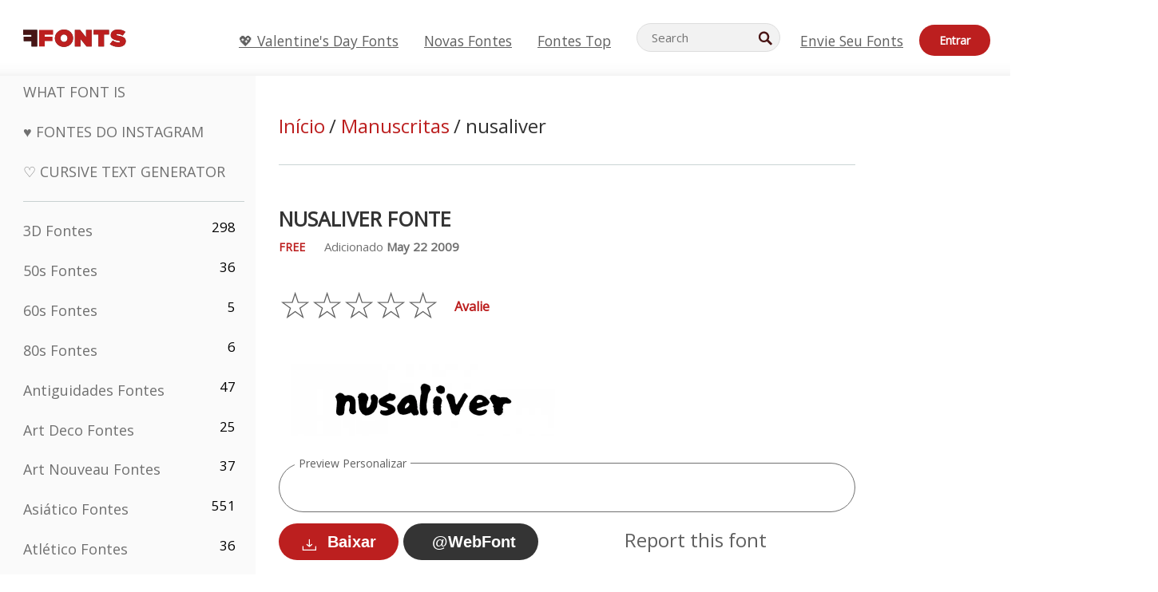

--- FILE ---
content_type: text/html; charset=utf-8
request_url: https://pt.ffonts.net/nusaliver.font
body_size: 9705
content:
<!doctype html>
<html  lang="pt">
<head>
  <meta charset="utf-8">
  <title>nusaliver Fonte - FFonts.net</title>
  <meta name="description" content="O nusaliver fonte contém 94 personagens lindamente projetados. ✔️ Personalize sua própria visualização no FFonts.net para garantir que ela seja a certa para seus projetos." />
  <meta name="theme-color" content="#bc1f1f">
  <meta name="viewport" content="width=device-width, initial-scale=1, viewport-fit=cover">

  <link rel="preconnect" href="https://d144mzi0q5mijx.cloudfront.net" crossorigin>
  <link rel="preconnect" href="https://fonts.googleapis.com">
  <link rel="preconnect" href="https://fonts.gstatic.com" crossorigin>
  <link rel="icon" href="https://d144mzi0q5mijx.cloudfront.net/favicon.ico?a" />
  
  <link rel="preload" href="https://d144mzi0q5mijx.cloudfront.net/test/css/all.c.1.css?3" as="style">
  <link rel="stylesheet" href="https://d144mzi0q5mijx.cloudfront.net/test/css/all.c.1.css?3" fetchpriority="high">

<link rel="preload" as="style" href="https://fonts.googleapis.com/css2?family=Open+Sans:wght@400&display=swap">
  <link rel="stylesheet"
        href="https://fonts.googleapis.com/css2?family=Open+Sans:wght@400&display=swap"
        media="print" onload="this.media='all'">
  <noscript>
    <link rel="stylesheet" href="https://fonts.googleapis.com/css2?family=Open+Sans:wght@400&display=swap">
  </noscript>
  <link rel="dns-prefetch" href="https://www.google-analytics.com">

<script src="https://cdn.adapex.io/hb/aaw.ffonts.js" async></script><meta property="og:title" content="nusaliver Fonte" /> 
<meta property="og:type" content="website" /> 
<meta property="og:url" content="https://www.ffonts.net/nusaliver.font" /> 
<meta property="og:image" content="https://d144mzi0q5mijx.cloudfront.net/img/N/U/nusaliver.webp" /> 
<meta property="og:site_name" content="nusaliver Fonte" />	
<meta property="fb:admins" content="1050048428"/>	


<link rel="canonical" href="https://pt.ffonts.net/nusaliver.font" />
<link rel="alternate" href="https://www.ffonts.net/nusaliver.font" hreflang="x-default" />
<link rel="alternate" href="https://ro.ffonts.net/nusaliver.font" hreflang="ro" />
<link rel="alternate" href="https://de.ffonts.net/nusaliver.font" hreflang="de" />
<link rel="alternate" href="https://es.ffonts.net/nusaliver.font" hreflang="es" />
<link rel="alternate" href="https://fr.ffonts.net/nusaliver.font" hreflang="fr" />
<link rel="alternate" href="https://it.ffonts.net/nusaliver.font" hreflang="it" />
<link rel="alternate" href="https://pt.ffonts.net/nusaliver.font" hreflang="pt" />
<link rel="alternate" href="https://cn.ffonts.net/nusaliver.font" hreflang="zh-hans" />
<link rel="alternate" href="https://ru.ffonts.net/nusaliver.font" hreflang="ru" />
<link rel="alternate" href="https://ar.ffonts.net/nusaliver.font" hreflang="ar" />
<link rel="alternate" href="https://jp.ffonts.net/nusaliver.font" hreflang="ja" />
<link rel="alternate" href="https://in.ffonts.net/nusaliver.font" hreflang="hi" />

<script>
  window.dataLayer = window.dataLayer || [];
  function gtag(){dataLayer.push(arguments);}
  gtag('js', new Date());
  gtag('consent', 'default', {
    'ad_storage': 'denied',
    'ad_user_data': 'denied',
    'ad_personalization': 'denied',
    'analytics_storage': 'denied',
    'regions': ['EU', 'BR', 'US-CA']
  });
  gtag('config', 'G-38VQLT3JPX');
  
gtag('event', 'ads_check', {
'event_category': 'V19-ADS-AX',
'event_label': 'layout',
'value': 0
});
</script>
<script async src="https://www.googletagmanager.com/gtag/js?id=G-38VQLT3JPX"></script>
<script defer src="https://d144mzi0q5mijx.cloudfront.net/js/aa.js"></script>
</head>
<body>
<script type="application/ld+json">{"@context":"https://schema.org","@type":"BreadcrumbList","itemListElement":[{"@type":"ListItem","position":1,"name":"Home","item":"https://www.ffonts.net/"},{"@type":"ListItem","position":2,"name":"Manuscritas","item":"https://www.ffonts.net/Handwritten.html"},{"@type":"ListItem","position":3,"name":"nusaliver Fonte"}]}</script>
<header class="row navbar navbar-expand-md custombgcolor fixed-top topbardesign">
    <div id="logo"><a href="https://pt.ffonts.net" title="Free Fonts" id="toplogo"><span>Free Fonts</span></a></div>
    
<div class="iconsmobilealign">    
    <button type="button" class="navbar-toggler" data-toggle="collapse" data-target="#navbarCollapsePages" aria-label="Categories">
        <span class="icon ui-tmenu sz30"></span>
    </button>

    <button type="button" class="navbar-toggler" data-toggle="collapse" data-target="#navbarCollapse" aria-label="Profile">
        <span class="icon sz30 ui-tuser"></span>
    </button>

</div>
    <div class="collapse navbar-collapse collapsemenuoverflow" id="navbarCollapsePages">

        <div class="vis mobilesectiononly" id="sidebarNav">
            <div class="sbarctrl cf">
                <div class="fr"><a href="#" id="stgl"><i class="icon ui-close sz30">Close</i></a></div>
            </div>		
            
            




<div class="bordersidebaradds"></div>






<ul class="s15 catlist classicalfonts_sidebarcss">

<li><a href="/3D.html"  title="3D Fontes">3D Fontes</a><span class="circled blk">298</span></li><li><a href="/50s.html"  title="50s Fontes">50s Fontes</a><span class="circled blk">36</span></li><li><a href="/60s.html"  title="60s Fontes">60s Fontes</a><span class="circled blk">5</span></li><li><a href="/80s.html"  title="80s Fontes">80s Fontes</a><span class="circled blk">6</span></li><li><a href="/Antiques.html"  title="Antiguidades Fontes">Antiguidades Fontes</a><span class="circled blk">47</span></li><li><a href="/Art-Deco.html"  title="Art Deco Fontes">Art Deco Fontes</a><span class="circled blk">25</span></li><li><a href="/Art-Nouveau.html"  title="Art Nouveau Fontes">Art Nouveau Fontes</a><span class="circled blk">37</span></li><li><a href="/Asian.html"  title="Asiático Fontes">Asiático Fontes</a><span class="circled blk">551</span></li><li><a href="/athletic.html"  title="Atlético Fontes">Atlético Fontes</a><span class="circled blk">36</span></li><li><a href="/Basic.html"  title="Básico Fontes">Básico Fontes</a><span class="circled blk">287</span></li><li><a href="/Broken.html"  title="Quebrado Fontes">Quebrado Fontes</a><span class="circled blk">296</span></li><li><a href="/bubble-letter.html"  title="Letras Bolha Fontes">Letras Bolha Fontes</a><span class="circled blk">100</span></li><li><a href="/Calligraphic.html"  title="Caligráfico Fontes">Caligráfico Fontes</a><span class="circled blk">275</span></li><li><a href="/Capitals.html"  title="Capitais Fontes">Capitais Fontes</a><span class="circled blk">665</span></li><li><a href="/Cars.html"  title="Carro Fontes">Carro Fontes</a><span class="circled blk">27</span></li><li><a href="/Cartoon.html"  title="Desenho Animado Fontes">Desenho Animado Fontes</a><span class="circled blk">3964</span></li></ul>
<ul class="s15 catlist classicalfonts_sidebarcss"><li><a href="/Christmas-Xmas.html"  title="Natal Fontes">Natal Fontes</a><span class="circled blk">395</span></li><li><a href="/Classic.html"  title="Clássico Fontes">Clássico Fontes</a><span class="circled blk">38</span></li><li><a href="/Comic.html"  title="Cômico Fontes">Cômico Fontes</a><span class="circled blk">1738</span></li></ul>
					<div class="t2 b1">
					
					</div>	
<ul class="s15 catlist classicalfonts_sidebarcss"><li><a href="/Computer.html"  title="Computador Fontes">Computador Fontes</a><span class="circled blk">60</span></li><li><a href="/Crazy.html"  title="Louco Fontes">Louco Fontes</a><span class="circled blk">1051</span></li><li><a href="/Curly.html"  title="Crespo Fontes">Crespo Fontes</a><span class="circled blk">332</span></li><li><a href="/Decorative.html"  title="Decorativas Fontes">Decorativas Fontes</a><span class="circled blk">5182</span></li><li><a href="/Dingbats.html"  title="Dingbats Fontes">Dingbats Fontes</a><span class="circled blk">2261</span></li><li><a href="/Distorted-Eroded.html"  title="Distorted Erodidas Fontes">Distorted Erodidas Fontes</a><span class="circled blk">2314</span></li><li><a href="/Dotted.html"  title="Pontilhado Fontes">Pontilhado Fontes</a><span class="circled blk">290</span></li><li><a href="/Drippy.html"  title="Drippy Fontes">Drippy Fontes</a><span class="circled blk">76</span></li><li><a href="/Easter.html"  title="Páscoa Fontes">Páscoa Fontes</a><span class="circled blk">350</span></li><li><a href="/Famous.html"  title="Famosos Fontes">Famosos Fontes</a><span class="circled blk">77</span></li><li><a href="/Fancy.html"  title="Extravagante Fontes">Extravagante Fontes</a><span class="circled blk">773</span></li><li><a href="/Farsi.html"  title="Farsi Fontes">Farsi Fontes</a><span class="circled blk">29</span></li><li><a href="/Foreign.html"  title="Estrangeiros Fontes">Estrangeiros Fontes</a><span class="circled blk">15</span></li><li><a href="/Formal.html"  title="Formal Fontes">Formal Fontes</a><span class="circled blk">434</span></li><li><a href="/Funky.html"  title="Covarde Fontes">Covarde Fontes</a><span class="circled blk">6</span></li><li><a href="/Futuristic.html"  title="Futurista Fontes">Futurista Fontes</a><span class="circled blk">2091</span></li><li><a href="/Gothic.html"  title="Gótico Fontes">Gótico Fontes</a><span class="circled blk">1119</span></li><li><a href="/Graffiti.html"  title="Grafite Fontes">Grafite Fontes</a><span class="circled blk">262</span></li><li><a href="/Halloween.html"  title="Dia Das Bruxas Fontes">Dia Das Bruxas Fontes</a><span class="circled blk">198</span></li><li><a href="/Handwritten.html"  title="Manuscritas Fontes">Manuscritas Fontes</a><span class="circled blk">4080</span></li><li><a href="/Hi-tech.html"  title="Oi-tech Fontes">Oi-tech Fontes</a><span class="circled blk">8</span></li><li><a href="/Hindi.html"  title="Hindi Fontes">Hindi Fontes</a><span class="circled blk">55</span></li><li><a href="/Holiday.html"  title="Feriado Fontes">Feriado Fontes</a><span class="circled blk">16</span></li><li><a href="/Horror.html"  title="Pavor Fontes">Pavor Fontes</a><span class="circled blk">562</span></li><li><a href="/Images-Symbols.html"  title="Imagens &amp; Símbolos Fontes">Imagens &amp; Símbolos Fontes</a><span class="circled blk">735</span></li><li><a href="/Industrial.html"  title="Industrial Fontes">Industrial Fontes</a><span class="circled blk">14</span></li></ul>
<ul class="s15 catlist classicalfonts_sidebarcss"><li><a href="/Kids.html"  title="Kids Fontes">Kids Fontes</a><span class="circled blk">236</span></li><li><a href="/Messy.html"  title="Sujo Fontes">Sujo Fontes</a><span class="circled blk">28</span></li><li><a href="/Military.html"  title="Militar Fontes">Militar Fontes</a><span class="circled blk">190</span></li><li><a href="/Miscellaneous.html"  title="Diversos Fontes">Diversos Fontes</a><span class="circled blk">6</span></li><li><a href="/Modern.html"  title="Moderno Fontes">Moderno Fontes</a><span class="circled blk">453</span></li><li><a href="/Movie.html"  title="Filme Fontes">Filme Fontes</a><span class="circled blk">57</span></li><li><a href="/Musical.html"  title="Musical Fontes">Musical Fontes</a><span class="circled blk">11</span></li><li><a href="/Non-Latin.html"  title="Latin Não Fontes">Latin Não Fontes</a><span class="circled blk">37</span></li><li><a href="/Old-fashioned.html"  title="Antiquado Fontes">Antiquado Fontes</a><span class="circled blk">197</span></li><li><a href="/Outline.html"  title="Esboço Fontes">Esboço Fontes</a><span class="circled blk">615</span></li><li><a href="/Pixel.html"  title="Pixel Fontes">Pixel Fontes</a><span class="circled blk">836</span></li><li><a href="/Professional.html"  title="Profissional Fontes">Profissional Fontes</a><span class="circled blk">15</span></li><li><a href="/Quirky.html"  title="Quirky Fontes">Quirky Fontes</a><span class="circled blk">495</span></li><li><a href="/Regular.html"  title="Regular Fontes">Regular Fontes</a><span class="circled blk">15245</span></li><li><a href="/Retro.html"  title="Retro Fontes">Retro Fontes</a><span class="circled blk">713</span></li></ul>
<ul class="s15 catlist classicalfonts_sidebarcss"><li><a href="/Rock.html"  title="Rock Fontes">Rock Fontes</a><span class="circled blk">4</span></li><li><a href="/Round.html"  title="Círculo Fontes">Círculo Fontes</a><span class="circled blk">115</span></li><li><a href="/Sans-Serif.html"  title="Serifa Fontes">Serifa Fontes</a><span class="circled blk">2092</span></li><li><a href="/Sci-fi.html"  title="Ficção Científica Fontes">Ficção Científica Fontes</a><span class="circled blk">1880</span></li><li><a href="/Script.html"  title="Script Fontes">Script Fontes</a><span class="circled blk">1450</span></li><li><a href="/Serif.html"  title="Serif Fontes">Serif Fontes</a><span class="circled blk">980</span></li><li><a href="/sports.html"  title="Esportes Fontes">Esportes Fontes</a><span class="circled blk">128</span></li><li><a href="/Stencil.html"  title="Chapa Para Estampar Fontes">Chapa Para Estampar Fontes</a><span class="circled blk">175</span></li><li><a href="/Stylish.html"  title="Elegante Fontes">Elegante Fontes</a><span class="circled blk">10</span></li><li><a href="/Technical.html"  title="Técnico Fontes">Técnico Fontes</a><span class="circled blk">38</span></li><li><a href="/TV-show.html"  title="TV Mostrar Fontes">TV Mostrar Fontes</a><span class="circled blk">21</span></li><li><a href="/Typewriter.html"  title="Dactilógrafo Fontes">Dactilógrafo Fontes</a><span class="circled blk">676</span></li><li><a href="/Uncategorized.html"  title="Uncategorized Fontes">Uncategorized Fontes</a><span class="circled blk">110155</span></li><li><a href="/Valentine.html"  title="Valentine Fontes">Valentine Fontes</a><span class="circled blk">2364</span></li><li><a href="/Wavy.html"  title="Ondulado Fontes">Ondulado Fontes</a><span class="circled blk">9</span></li></ul>
<ul class="s15 catlist classicalfonts_sidebarcss"><li><a href="/Web-20.html"  title="Web 2.0 Fontes">Web 2.0 Fontes</a><span class="circled blk">55</span></li><li><a href="/Western.html"  title="Ocidental Fontes">Ocidental Fontes</a><span class="circled blk">101</span></li><li><a href="/Wild.html"  title="Selvagem Fontes">Selvagem Fontes</a><span class="circled blk">4</span></li><li><a href="/Wood.html"  title="Madeira Fontes">Madeira Fontes</a><span class="circled blk">12</span></li><li><a href="/top-fonts.html" title="Fontes Top">Fontes Top</a></li><li><a href="/new-fonts.html" title="Novas Fontes">Novas Fontes</a></li><li><a href="/top-trends.html" title="Tendências">Tendências</a></li>
	
<li class="s12 caps lite red t2"><a href="/"><i class="icon ui-fcr sz22"></i>&nbsp;<strong>170,628</strong> Fontes</a></li>
<li class="s12 caps lite red t2"><a href="/"><i class="icon ui-dcr sz22"></i>&nbsp;<strong>137,352,213</strong> baixar</a></li>

</ul>	

            		
</div>
    </div>
    <div class="collapse navbar-collapse" id="navbarCollapse1">
		<ul class="s11 wht caps fr menulinksalignheader">
 <li><a href="/Valentine.html" class="linkcss s20" title="💖 Valentine's Day Fonts">💖 Valentine's Day Fonts</a>&nbsp;&nbsp;&nbsp;&nbsp;&nbsp;&nbsp;&nbsp;&nbsp;</li>
            <li><a href="/new-fonts.html" class="linkcss s20" title="Novas Fontes">Novas Fontes</a>&nbsp;&nbsp;&nbsp;&nbsp;&nbsp;&nbsp;&nbsp;&nbsp;</li>
            <li><a href="/top-fonts.html" class="linkcss s20" title="Fontes Top">Fontes Top</a>&nbsp;&nbsp;&nbsp;&nbsp;&nbsp;&nbsp;&nbsp;&nbsp;</li>
		</ul>
    </div>

        <div class="pr stacksearch form-inline ml-auto">
            <div class="sfld">
				<form name="searchform" action="/" method="post" onsubmit="gtag('event', 'input', {'event_category': 'SEARCHHOME','event_label': 'Search','value': ''});return validate();"><input type="search" name="searchtext" id="searchtextid" placeholder="Search" aria-labelledby="toplogo"><button class="butn" type="submit" name="buttontop1" id="buttontop" aria-label="Search"><i class="icon ui-search sz22"></i></button><input type="hidden" name="p" value="search" /><input type="hidden" id="langidsearch" name="langidsearch" value="Busca por..." /></form>
            </div>
            
        </div>


    <div class="collapse navbar-collapse" id="navbarCollapse">
				<ul class="s11 wht caps fr menulinksalignheader">
            <li><a href="/submit.html" class="linkcss s20" title="Envie seu Fonts">Envie seu Fonts</a></li>
			<li class="signin_mobilecss"><a href="/signin.html" class="urlcustomheadercssbuttons signinbutton">Entrar</a></li>
		</ul>
    </div>
</header>




<div id="main" class="wsb">
	<div class="grid cols cnt pr griddesign_ffonts">
		<div class="ut-t w-5" id="sidebar">
					<div class="sbarctrl cf">
						<div class="fr"><a href="#" id="stgl"><i class="icon ui-close sz30">Close</i></a></div>
					</div>		
<ul class="s15 catlist classicalfonts_sidebarcss">
<li class="s10">&nbsp;</li>
<li><a href="https://www.WhatFontIs.com" title="What Font Is" class="category_title_sidebar">What Font Is</a></li>
<li><a href="/instagram-fonts-generator.html" title="Fontes do Instagram" class="category_title_sidebar">♥ Fontes do Instagram</a></li>
<li><a href="/cursive-fonts-generator.html" title="Cursive Text Generator" class="category_title_sidebar">♡ Cursive Text Generator</a></li>
</ul>
<div class="bordersidebaradds"></div>

<ul class="s15 catlist classicalfonts_sidebarcss">
	
<li><a href="/3D.html"  title="3D Fontes">3D Fontes</a><span class="circled blk">298</span></li><li><a href="/50s.html"  title="50s Fontes">50s Fontes</a><span class="circled blk">36</span></li><li><a href="/60s.html"  title="60s Fontes">60s Fontes</a><span class="circled blk">5</span></li><li><a href="/80s.html"  title="80s Fontes">80s Fontes</a><span class="circled blk">6</span></li><li><a href="/Antiques.html"  title="Antiguidades Fontes">Antiguidades Fontes</a><span class="circled blk">47</span></li><li><a href="/Art-Deco.html"  title="Art Deco Fontes">Art Deco Fontes</a><span class="circled blk">25</span></li><li><a href="/Art-Nouveau.html"  title="Art Nouveau Fontes">Art Nouveau Fontes</a><span class="circled blk">37</span></li><li><a href="/Asian.html"  title="Asiático Fontes">Asiático Fontes</a><span class="circled blk">551</span></li><li><a href="/athletic.html"  title="Atlético Fontes">Atlético Fontes</a><span class="circled blk">36</span></li><li><a href="/Basic.html"  title="Básico Fontes">Básico Fontes</a><span class="circled blk">287</span></li><li><a href="/Broken.html"  title="Quebrado Fontes">Quebrado Fontes</a><span class="circled blk">296</span></li><li><a href="/bubble-letter.html"  title="Letras Bolha Fontes">Letras Bolha Fontes</a><span class="circled blk">100</span></li><li><a href="/Calligraphic.html"  title="Caligráfico Fontes">Caligráfico Fontes</a><span class="circled blk">275</span></li><li><a href="/Capitals.html"  title="Capitais Fontes">Capitais Fontes</a><span class="circled blk">665</span></li><li><a href="/Cars.html"  title="Carro Fontes">Carro Fontes</a><span class="circled blk">27</span></li><li><a href="/Cartoon.html"  title="Desenho Animado Fontes">Desenho Animado Fontes</a><span class="circled blk">3964</span></li></ul>
<ul class="s15 catlist classicalfonts_sidebarcss"><li><a href="/Christmas-Xmas.html"  title="Natal Fontes">Natal Fontes</a><span class="circled blk">395</span></li><li><a href="/Classic.html"  title="Clássico Fontes">Clássico Fontes</a><span class="circled blk">38</span></li><li><a href="/Comic.html"  title="Cômico Fontes">Cômico Fontes</a><span class="circled blk">1738</span></li></ul>
					<div class="t2 b1">
					
					</div>	
<ul class="s15 catlist classicalfonts_sidebarcss"><li><a href="/Computer.html"  title="Computador Fontes">Computador Fontes</a><span class="circled blk">60</span></li><li><a href="/Crazy.html"  title="Louco Fontes">Louco Fontes</a><span class="circled blk">1051</span></li><li><a href="/Curly.html"  title="Crespo Fontes">Crespo Fontes</a><span class="circled blk">332</span></li><li><a href="/Decorative.html"  title="Decorativas Fontes">Decorativas Fontes</a><span class="circled blk">5182</span></li><li><a href="/Dingbats.html"  title="Dingbats Fontes">Dingbats Fontes</a><span class="circled blk">2261</span></li><li><a href="/Distorted-Eroded.html"  title="Distorted Erodidas Fontes">Distorted Erodidas Fontes</a><span class="circled blk">2314</span></li><li><a href="/Dotted.html"  title="Pontilhado Fontes">Pontilhado Fontes</a><span class="circled blk">290</span></li><li><a href="/Drippy.html"  title="Drippy Fontes">Drippy Fontes</a><span class="circled blk">76</span></li><li><a href="/Easter.html"  title="Páscoa Fontes">Páscoa Fontes</a><span class="circled blk">350</span></li><li><a href="/Famous.html"  title="Famosos Fontes">Famosos Fontes</a><span class="circled blk">77</span></li><li><a href="/Fancy.html"  title="Extravagante Fontes">Extravagante Fontes</a><span class="circled blk">773</span></li><li><a href="/Farsi.html"  title="Farsi Fontes">Farsi Fontes</a><span class="circled blk">29</span></li><li><a href="/Foreign.html"  title="Estrangeiros Fontes">Estrangeiros Fontes</a><span class="circled blk">15</span></li><li><a href="/Formal.html"  title="Formal Fontes">Formal Fontes</a><span class="circled blk">434</span></li><li><a href="/Funky.html"  title="Covarde Fontes">Covarde Fontes</a><span class="circled blk">6</span></li><li><a href="/Futuristic.html"  title="Futurista Fontes">Futurista Fontes</a><span class="circled blk">2091</span></li><li><a href="/Gothic.html"  title="Gótico Fontes">Gótico Fontes</a><span class="circled blk">1119</span></li><li><a href="/Graffiti.html"  title="Grafite Fontes">Grafite Fontes</a><span class="circled blk">262</span></li><li><a href="/Halloween.html"  title="Dia Das Bruxas Fontes">Dia Das Bruxas Fontes</a><span class="circled blk">198</span></li><li><a href="/Handwritten.html"  title="Manuscritas Fontes">Manuscritas Fontes</a><span class="circled blk">4080</span></li><li><a href="/Hi-tech.html"  title="Oi-tech Fontes">Oi-tech Fontes</a><span class="circled blk">8</span></li><li><a href="/Hindi.html"  title="Hindi Fontes">Hindi Fontes</a><span class="circled blk">55</span></li><li><a href="/Holiday.html"  title="Feriado Fontes">Feriado Fontes</a><span class="circled blk">16</span></li><li><a href="/Horror.html"  title="Pavor Fontes">Pavor Fontes</a><span class="circled blk">562</span></li><li><a href="/Images-Symbols.html"  title="Imagens &amp; Símbolos Fontes">Imagens &amp; Símbolos Fontes</a><span class="circled blk">735</span></li><li><a href="/Industrial.html"  title="Industrial Fontes">Industrial Fontes</a><span class="circled blk">14</span></li></ul>
<ul class="s15 catlist classicalfonts_sidebarcss"><li><a href="/Kids.html"  title="Kids Fontes">Kids Fontes</a><span class="circled blk">236</span></li><li><a href="/Messy.html"  title="Sujo Fontes">Sujo Fontes</a><span class="circled blk">28</span></li><li><a href="/Military.html"  title="Militar Fontes">Militar Fontes</a><span class="circled blk">190</span></li><li><a href="/Miscellaneous.html"  title="Diversos Fontes">Diversos Fontes</a><span class="circled blk">6</span></li><li><a href="/Modern.html"  title="Moderno Fontes">Moderno Fontes</a><span class="circled blk">453</span></li><li><a href="/Movie.html"  title="Filme Fontes">Filme Fontes</a><span class="circled blk">57</span></li><li><a href="/Musical.html"  title="Musical Fontes">Musical Fontes</a><span class="circled blk">11</span></li><li><a href="/Non-Latin.html"  title="Latin Não Fontes">Latin Não Fontes</a><span class="circled blk">37</span></li><li><a href="/Old-fashioned.html"  title="Antiquado Fontes">Antiquado Fontes</a><span class="circled blk">197</span></li><li><a href="/Outline.html"  title="Esboço Fontes">Esboço Fontes</a><span class="circled blk">615</span></li><li><a href="/Pixel.html"  title="Pixel Fontes">Pixel Fontes</a><span class="circled blk">836</span></li><li><a href="/Professional.html"  title="Profissional Fontes">Profissional Fontes</a><span class="circled blk">15</span></li><li><a href="/Quirky.html"  title="Quirky Fontes">Quirky Fontes</a><span class="circled blk">495</span></li><li><a href="/Regular.html"  title="Regular Fontes">Regular Fontes</a><span class="circled blk">15245</span></li><li><a href="/Retro.html"  title="Retro Fontes">Retro Fontes</a><span class="circled blk">713</span></li></ul>
<ul class="s15 catlist classicalfonts_sidebarcss"><li><a href="/Rock.html"  title="Rock Fontes">Rock Fontes</a><span class="circled blk">4</span></li><li><a href="/Round.html"  title="Círculo Fontes">Círculo Fontes</a><span class="circled blk">115</span></li><li><a href="/Sans-Serif.html"  title="Serifa Fontes">Serifa Fontes</a><span class="circled blk">2092</span></li><li><a href="/Sci-fi.html"  title="Ficção Científica Fontes">Ficção Científica Fontes</a><span class="circled blk">1880</span></li><li><a href="/Script.html"  title="Script Fontes">Script Fontes</a><span class="circled blk">1450</span></li><li><a href="/Serif.html"  title="Serif Fontes">Serif Fontes</a><span class="circled blk">980</span></li><li><a href="/sports.html"  title="Esportes Fontes">Esportes Fontes</a><span class="circled blk">128</span></li><li><a href="/Stencil.html"  title="Chapa Para Estampar Fontes">Chapa Para Estampar Fontes</a><span class="circled blk">175</span></li><li><a href="/Stylish.html"  title="Elegante Fontes">Elegante Fontes</a><span class="circled blk">10</span></li><li><a href="/Technical.html"  title="Técnico Fontes">Técnico Fontes</a><span class="circled blk">38</span></li><li><a href="/TV-show.html"  title="TV Mostrar Fontes">TV Mostrar Fontes</a><span class="circled blk">21</span></li><li><a href="/Typewriter.html"  title="Dactilógrafo Fontes">Dactilógrafo Fontes</a><span class="circled blk">676</span></li><li><a href="/Uncategorized.html"  title="Uncategorized Fontes">Uncategorized Fontes</a><span class="circled blk">110155</span></li><li><a href="/Valentine.html"  title="Valentine Fontes">Valentine Fontes</a><span class="circled blk">2364</span></li><li><a href="/Wavy.html"  title="Ondulado Fontes">Ondulado Fontes</a><span class="circled blk">9</span></li></ul>
<ul class="s15 catlist classicalfonts_sidebarcss"><li><a href="/Web-20.html"  title="Web 2.0 Fontes">Web 2.0 Fontes</a><span class="circled blk">55</span></li><li><a href="/Western.html"  title="Ocidental Fontes">Ocidental Fontes</a><span class="circled blk">101</span></li><li><a href="/Wild.html"  title="Selvagem Fontes">Selvagem Fontes</a><span class="circled blk">4</span></li><li><a href="/Wood.html"  title="Madeira Fontes">Madeira Fontes</a><span class="circled blk">12</span></li><li><a href="/top-fonts.html" title="Fontes Top">Fontes Top</a></li><li><a href="/new-fonts.html" title="Novas Fontes">Novas Fontes</a></li><li><a href="/top-trends.html" title="Tendências">Tendências</a></li>
	
<li class="s12 caps lite red t2"><a href="/"><i class="icon ui-fcr sz22"></i>&nbsp;<strong>170,628</strong> Fontes</a></li>
<li class="s12 caps lite red t2"><a href="/"><i class="icon ui-dcr sz22"></i>&nbsp;<strong>137,352,213</strong> baixar</a></li>

</ul>	


<div class="adbanner1_sidebar">
	<!-- Tag ID: ffonts_left_rail -->
<div data-aaad='true' data-aa-adunit='/22181265/ffonts_left_rail'></div>
</div>

<div class="bordersidebaradds"></div>

<a href="/new-fonts.html" title="Novas Fontes"><p class="category_title_sidebar commercialfontscss">Novas Fontes</p></a>
<ul class="s15 catlist classicalfonts_sidebarcss">
	<li><i class="icon ui-rag sz22"></i>&nbsp;<a href="/maroko.font" title="maroko Fonte">maroko</a></li><li><i class="icon ui-rag sz22"></i>&nbsp;<a href="/Alisiya.font" title="Alisiya Fonte">Alisiya</a></li><li><i class="icon ui-rag sz22"></i>&nbsp;<a href="/Alisiya-Display.font" title="Alisiya Display Fonte">Alisiya Display</a></li><li><i class="icon ui-rag sz22"></i>&nbsp;<a href="/Anklettes-Free-Regular.font" title="Anklettes Free Regular Fonte">Anklettes Free Regular</a></li><li><i class="icon ui-rag sz22"></i>&nbsp;<a href="/Obasya-Signature.font" title="Obasya Signature Fonte">Obasya Signature</a></li><li><i class="icon ui-rag sz22"></i>&nbsp;<a href="/Honeyworker-Demo.font" title="Honeyworker Demo Fonte">Honeyworker Demo</a></li><li><i class="icon ui-rag sz22"></i>&nbsp;<a href="/Sandy-Regular.font" title="Sandy Regular Fonte">Sandy Regular</a></li><li><i class="icon ui-rag sz22"></i>&nbsp;<a href="/Smilysundays-Free-Regular.font" title="Smilysundays Free Regular Fonte">Smilysundays Free Regular</a></li><li><i class="icon ui-rag sz22"></i>&nbsp;<a href="/Malvia.font" title="Malvia Fonte">Malvia</a></li><li><i class="icon ui-rag sz22"></i>&nbsp;<a href="/Monopoly-Bank.font" title="Monopoly Bank Fonte">Monopoly Bank</a></li><li><i class="icon ui-rag sz22"></i>&nbsp;<a href="/Puggos-Messy-Handwritin-Regular.font" title="Puggos Messy Handwritin Regular Fonte">Puggos Messy Handwritin Regular</a></li><li><i class="icon ui-rag sz22"></i>&nbsp;<a href="/morganisa.font" title="morganisa Fonte">morganisa</a></li><li><i class="icon ui-rag sz22"></i>&nbsp;<a href="/Malinavsky.font" title="Malinavsky Fonte">Malinavsky</a></li><li><i class="icon ui-rag sz22"></i>&nbsp;<a href="/Bellatright-PERSONAL-USE-ONLY.font" title="Bellatright PERSONAL USE ONLY! Fonte">Bellatright PERSONAL USE ONLY!</a></li><li><i class="icon ui-rag sz22"></i>&nbsp;<a href="/Weird-Kids.font" title="Weird Kids Fonte">Weird Kids</a></li><li><i class="icon ui-rag sz22"></i>&nbsp;<a href="/Whiskers.font" title="Whiskers Fonte">Whiskers</a></li><li><i class="icon ui-rag sz22"></i>&nbsp;<a href="/Zaneshia-Regular.font" title="Zaneshia Regular Fonte">Zaneshia Regular</a></li><li><i class="icon ui-rag sz22"></i>&nbsp;<a href="/Challing.font" title="Challing Fonte">Challing</a></li>
</ul>


	<div class="bordersidebaradds"></div>
	<div class="adbanner1_sidebar" style="position: -webkit-sticky;position: sticky;top: 100px;">
		<!-- Tag ID: ffonts_left_rail_2 -->
<div data-aaad='true' data-aa-adunit='/22181265/ffonts_left_rail_2'></div>
	</div>


</div>
<!--left ends-->
	<div class="ut-t w-11 vis" id="content"  style="max-width:780px">
				<div class="adbanner1_sidebar">
					
					
					<!-- Tag ID: ffonts_leaderboard_top -->
<div data-aaad='true' data-aa-adunit='/22181265/ffonts_leaderboard_top'></div>
				</div>
<div class="mt-5 mt-md-0">
</div>
<!-- nusaliver Fonte -->  
<div class="fontlist">

<div class="breadcrumbs">
	<a href="https://pt.ffonts.net" class="freefontsbreadcrumblink">Início</a> 
	<span class="webfontsbreadcrumb s24"> / <a href="/Handwritten.html" class="freefontsbreadcrumblink" title="Manuscritas">Manuscritas</a></span>
	<span class="webfontsbreadcrumb">/ nusaliver</span>
</div>

<div id="saveadid" style="display:none;">
<b></b>
<div id="info1">

</div>
</div>					



<div class="bordersidebaradds_commercial"></div>
<div class="row">

	<div class="col-md-8 col-lg-8">
			<h1 class="fontcss_category">nusaliver Fonte</h1>

			<p class="s13 dgr caps lite authorbyfreefonts" style="margin-top: 5px !important;"><span class="freetexcss">FREE</span> <i class="fas fa-circle bulletbettweeninfofont"></i> Adicionado <strong>May 22 2009</strong></p>

			<p class="reviewtitle">&nbsp;</p>
			<div class="rating"> 
				<span class="sendrating_textbutton"><a href="/nusaliver.font.rate" id="rate" title="nusaliver Fonte Votaçao  NAO CLASSIFICADOS" onclick="gtag('event', 'click', {'event_category': 'CLICKDETAILS','event_label': 'ClickRateit','value': ''});">Avalie</a></span>
				<input type="radio" name="rating" value="1" id="votid1" onclick="window.location='/nusaliver.font.rate?rating=5'"><label for="votid1">☆</label><input type="radio" name="rating" value="2" id="votid2" onclick="window.location='/nusaliver.font.rate?rating=4'"><label for="votid2">☆</label><input type="radio" name="rating" value="3" id="votid3" onclick="window.location='/nusaliver.font.rate?rating=3'"><label for="votid3">☆</label><input type="radio" name="rating" value="4" id="votid4" onclick="window.location='/nusaliver.font.rate?rating=2'"><label for="votid4">☆</label><input type="radio" name="rating" value="5" id="votid5" onclick="window.location='/nusaliver.font.rate?rating=1'"><label for="votid5">☆</label>
			</div>
	</div>
	<div class="col-md-4 col-lg-4">

       
	</div>
  </div>

<div class="t2 fpreview hidepreviewonmobile_text">
	
	<img src="https://d144mzi0q5mijx.cloudfront.net/img/N/U/nusaliver.webp" style="margin-left:16px;vertical-align: middle;" alt="nusaliver Fonte" width="330" id="imageid" fetchpriority="high" decoding="async"/>
</div>

<form action="/nusaliver.font" class="lined" onsubmit="gtag('event', 'click', {'event_category': 'CLICKDETAILS','event_label': 'ClickCustomize','value': ''});return true;" >
	<label for="text" class="labelpreviewform">Preview Personalizar</label>
	<input value="" name="text" id="text" type="text" class="s14 w-16 itl custompreviewcss" placeholder="">
</form>
						<div class="infofont_css"><br>
							<a href="/nusaliver.font.download" style="background:#bc1f1f !important;" class="butn red s10 caps downloadbuttonthirdcolumns urlcustomheadercss fontpage_css_general" title="nusaliver Baixar fontes"  onclick="gtag('event', 'click', {'event_category': 'CLICKDETAILS','event_label': 'ClickDOWNLOAD','value': ''});"><span><i class="icon ui-dnlw sz22"></i>Baixar</span></a>
							 <a href="https://webfonts.ffonts.net/nusaliver.font" title="nusaliver Baixar fontes" class="butn red s10 caps downloadbuttonthirdcolumns urlcustomheadercss fontpage_css_general" onclick="gtag('event', 'click', {'event_category': 'CLICKDETAILS','event_label': 'ClickWebfont','value': ''});"><i class='fas fa-code'></i>@WebFont</a>&nbsp;&nbsp;&nbsp;&nbsp;&nbsp;&nbsp;&nbsp;&nbsp;&nbsp;&nbsp;&nbsp;&nbsp;&nbsp;&nbsp;&nbsp;&nbsp;&nbsp;&nbsp;<a href="/contact.html" title="nusaliver Report this font" styele="color:#bc1f1f;font-size:8px;letter-spacing: -0.2px;" onclick="gtag('event', 'click', {'event_category': 'CLICKDETAILS','event_label': 'ClickReports','value': ''});">Report this font</a>
						</div>

					<p class="cardthirdgridlayoutbox">&nbsp;<br></p>
					<h2 class="t1 s18 s18 tdu infofont_css">nusaliver Descrição</h2>
					<p class="t1 s18 s18 tdu infofont_css"></p>
					<p class="t1 s18 s18 tdu infofont_css"></p>
			
					<ul class="t2 s18 itemsfontcss">
						<li><span class="s18 detailsfontscss"><b>baixar:</b> 865</span></li>
						<li><span class="s18 detailsfontscss"> <div class="fontboxtop" style="color:#bc1f1f;font-size:12px;letter-spacing: -0.2px;">( Fonts by Dibujado FREE )</div>  </span></li>
						<li><span class="s18 detailsfontscss">nusaliver.ttf </span></li>
						<li><span class="s18 detailsfontscss"><b>Fonte:</b></span> nusaliver  </li>
						<li><span class="s18 detailsfontscss"><b>Peso:</b></span> Regular </li>
					</ul>
					<!-- Tag ID: ffonts_leaderboard_incontent_2 -->
<div data-aaad='true' data-aa-adunit='/22181265/ffonts_leaderboard_incontent_2'></div>
					<ul class="t2 s18 itemsfontcss">
						<li><span class="s18 detailsfontscss"><b>Versao:</b></span> Version -3,00 May 26, 2003</li>
						<li><span class="s18 detailsfontscss"><b>Número de caracteres::</b></span> 94</li>
					</ul>
					
					<!-- Tag ID: ffonts_leaderboard_incontent_1 -->
<div data-aaad='true' data-aa-adunit='/22181265/ffonts_leaderboard_incontent_1'></div>

					
					<ul class="t2 s18 itemsfontcss">
						<li><span class="s18 detailsfontscss"><b>Esquema de codificaçao:</b></span> </li>
						<li><span class="s18 detailsfontscss"><b>é fixado pitch:</b></span> Nao</li>
					</ul>
					
					<p class="t2 s18">
						<span class="s18 titleglyphs">Glyphs</span>
						<span class="glyphs_spec"> </span>  <span class="glyphs_spec">!</span>  <span class="glyphs_spec">#</span>  <span class="glyphs_spec">$</span>  <span class="glyphs_spec">%</span>  <span class="glyphs_spec">(</span>  <span class="glyphs_spec">)</span>  <span class="glyphs_spec">*</span>  <span class="glyphs_spec">+</span>  <span class="glyphs_spec">,</span>  <span class="glyphs_spec">-</span>  <span class="glyphs_spec">.</span>  <span class="glyphs_spec">/</span>  <span class="glyphs_spec">0</span>  <span class="glyphs_spec">1</span>  <span class="glyphs_spec">2</span>  <span class="glyphs_spec">3</span>  <span class="glyphs_spec">4</span>  <span class="glyphs_spec">5</span>  <span class="glyphs_spec">6</span>  <span class="glyphs_spec">7</span>  <span class="glyphs_spec">8</span>  <span class="glyphs_spec">9</span>  <span class="glyphs_spec">:</span>  <span class="glyphs_spec">;</span>  <span class="glyphs_spec">=</span>  <span class="glyphs_spec">?</span>  <span class="glyphs_spec">@</span>  <span class="glyphs_spec">A</span>  <span class="glyphs_spec">B</span>  <span class="glyphs_spec">C</span>  <span class="glyphs_spec">D</span>  <span class="glyphs_spec">E</span>  <span class="glyphs_spec">F</span>  <span class="glyphs_spec">G</span>  <span class="glyphs_spec">H</span>  <span class="glyphs_spec">I</span>  <span class="glyphs_spec">J</span>  <span class="glyphs_spec">K</span>  <span class="glyphs_spec">L</span>  <span class="glyphs_spec">M</span>  <span class="glyphs_spec">N</span>  <span class="glyphs_spec">O</span>  <span class="glyphs_spec">P</span>  <span class="glyphs_spec">Q</span>  <span class="glyphs_spec">R</span>  <span class="glyphs_spec">S</span>  <span class="glyphs_spec">T</span>  <span class="glyphs_spec">U</span>  <span class="glyphs_spec">V</span>  <span class="glyphs_spec">W</span>  <span class="glyphs_spec">X</span>  <span class="glyphs_spec">Y</span>  <span class="glyphs_spec">Z</span>  <span class="glyphs_spec"></span>  <span class="glyphs_spec">a</span>  <span class="glyphs_spec">b</span>  <span class="glyphs_spec">c</span>  <span class="glyphs_spec">d</span>  <span class="glyphs_spec">e</span>  <span class="glyphs_spec">f</span>  <span class="glyphs_spec">g</span>  <span class="glyphs_spec">h</span>  <span class="glyphs_spec">i</span>  <span class="glyphs_spec">j</span>  <span class="glyphs_spec">k</span>  <span class="glyphs_spec">l</span>  <span class="glyphs_spec">m</span>  <span class="glyphs_spec">n</span>  <span class="glyphs_spec">o</span>  <span class="glyphs_spec">p</span>  <span class="glyphs_spec">q</span>  <span class="glyphs_spec">r</span>  <span class="glyphs_spec">s</span>  <span class="glyphs_spec">t</span>  <span class="glyphs_spec">u</span>  <span class="glyphs_spec">v</span>  <span class="glyphs_spec">w</span>  <span class="glyphs_spec">x</span>  <span class="glyphs_spec">y</span>  <span class="glyphs_spec">z</span>
					</p>


					<ul class="t1 tags s13">
						<li><a href="/tag/0/nusaliver" title="nusaliver Fonte Pesquisa">nusaliver</a></li> <li><a href="/tag/0/regular" title="regular Fonte Pesquisa">regular</a></li> <li><a href="/tag/0/version" title="version Fonte Pesquisa">version</a></li> <li><a href="/tag/0/may" title="may Fonte Pesquisa">may</a></li> <li><a href="/tag/0/2003" title="2003 Fonte Pesquisa">2003</a></li> <li><a href="/tag/0/fontspecific" title="fontspecific Fonte Pesquisa">fontspecific</a></li> <li><a href="/tag/0/dibujado" title="dibujado Fonte Pesquisa">dibujado</a></li> <li><a href="/tag/0/font" title="font Fonte Pesquisa">font</a></li> <li><a href="/tag/0/uncategorized" title="uncategorized Fonte Pesquisa">uncategorized</a></li> 
						<li><a href="/date/0/2009-05-22" title="2009-05-22">2009-05-22</a></li>
					</ul>
					<div class="bordersidebaradds"></div>
					<section class="t3">
						<h2 class="s20 red caps lite subtitle_ffontcss">nusaliver MAIÚSCULAS</h2>
						<div class="fpreview">
							<img src="https://d144mzi0q5mijx.cloudfront.net/img/N/U/nusaliverA.webp" class="lazy" data-src="https://d144mzi0q5mijx.cloudfront.net/img/N/U/nusaliverA.webp" alt="nusaliver Fonte MAIÚSCULAS"  />
						</div>
					</section>
					<div class="bordersidebaradds"></div>
					<!-- Tag ID: ffonts_leaderboard_incontent_1 -->
<div data-aaad='true' data-aa-adunit='/22181265/ffonts_leaderboard_incontent_1'></div>

					<section class="t3">
						<h2 class="s20 red caps lite subtitle_ffontcss">nusaliver MINÚSCULAS</h2>
						<div class="fpreview">
							<img src="https://d144mzi0q5mijx.cloudfront.net/img/N/U/nusalivera.webp" class="lazy" data-src="https://d144mzi0q5mijx.cloudfront.net/img/N/U/nusalivera.webp" alt="nusaliver Fonte MINÚSCULAS"  />
						</div>
					</section>
					<div class="bordersidebaradds"></div>
					<section class="t1">
						<h3 class="s20 red caps lite subtitle_ffontcss">nusaliver OUTROS PERSONAGENS</h3>
						<div class="fpreview">
							<img src="https://d144mzi0q5mijx.cloudfront.net/img/N/U/nusaliver0.webp" class="lazy" data-src="https://d144mzi0q5mijx.cloudfront.net/img/N/U/nusaliver0.webp" alt="nusaliver Fonte OUTROS PERSONAGENS"  />
						</div>
					</section>
					<section class="t1">
    <h4 class="s20 red caps lite">Gallery Examples</h4>
    <div class="fpreview"><img src="https://d144mzi0q5mijx.cloudfront.net/img/N/U/nusaliver_example_1.webp" class="lazy" data-src="https://d144mzi0q5mijx.cloudfront.net/img/N/U/nusaliver_example_1.webp" alt="nusaliver Fonte examples"  /></div><div class="fpreview"><img src="https://d144mzi0q5mijx.cloudfront.net/img/N/U/nusaliver_example_2.webp" class="lazy" data-src="https://d144mzi0q5mijx.cloudfront.net/img/N/U/nusaliver_example_2.webp" alt="nusaliver Fonte examples"  /></div><div class="fpreview"><img src="https://d144mzi0q5mijx.cloudfront.net/img/N/U/nusaliver_example_3.webp" class="lazy" data-src="https://d144mzi0q5mijx.cloudfront.net/img/N/U/nusaliver_example_3.webp" alt="nusaliver Fonte examples"  /></div>
</section>

					<div class="bordersidebaradds"></div>
					
				
				<div class="downloadfontcsslink t3">
					<a href="/nusaliver.font.download" class="butn red s14 caps downloadbuttoncss fontpage_css_general" title="nusaliver Baixar fontes" onclick="gtag('event', 'click', {'event_category': 'CLICKDETAILS','event_label': 'ClickDOWNLOAD2','value': ''});"><span>Baixar</span></a>
					<span class="downloadsfont_css">865 baixar</span>
				</div>	

</div><ul class="fontlist1"></ul><h3 class="s32 red downloadfreefontstitle">baixar fontes gratis</h3><ul class="fontlist1">
				<li class="cardthirdgridlayoutbox firstfontborder">
						<div class="ut">
							<span class="s26 caps fontcss_category"><a href="/BillieBoldHand.font" title="BillieBoldHand" onclick="gtag('event', 'click', {'event_category': 'CLICKSIMILAR','event_label': 'ClickTitle','value': ''});">BillieBoldHand</a></span>
						</div>

				</li>
				
						
				<li class="cardthirdgridlayoutbox lastfontinlistnoborder">
						<div class="ut">
							<span class="s26 caps fontcss_category"><a href="/OneTwoPunchBB-Italic.font" title="OneTwoPunchBB-Italic" onclick="gtag('event', 'click', {'event_category': 'CLICKSIMILAR','event_label': 'ClickTitle','value': ''});">OneTwoPunchBB-Italic</a></span>
						</div>

				</li>
				
						</ul><h4 class="s32 red downloadfreefontstitle">Comercial Fontes</h4><ul class="fontlist1">
				<li class="cardthirdgridlayoutbox firstfontborder">
						<div class="ut">
							<span class="s26 caps fontcss_category"><a href="https://www.whatfontis.com/NMY_Moritat-Heavy-Italic.font" target="_blank" rel="noopener" title="Moritat Heavy Italic" onclick="gtag('event', 'click', {'event_category': 'CLICKSIMILAR','event_label': 'ClickTitle','value': ''});">Moritat Heavy Italic</a></span>
						</div>

				</li>
				
						
				<li class="cardthirdgridlayoutbox lastfontinlistnoborder">
						<div class="ut">
							<span class="s26 caps fontcss_category"><a href="https://www.whatfontis.com/NMY_Bhang-Strong-Bold.font" target="_blank" rel="noopener" title="Bhang Strong Bold" onclick="gtag('event', 'click', {'event_category': 'CLICKSIMILAR','event_label': 'ClickTitle','value': ''});">Bhang Strong Bold</a></span>
						</div>

				</li>
				
						</ul>
				<div class="adbanner1_sidebar">
					<div data-aaad='true' data-aa-adunit='/22181265/ffonts_sticky_footer'></div>
				</div>
	</div>
	

<div class="ut-t w-5" style="background: #fff !important;  min-width:350px;" id="sidebar_right">		
<div class="adbanner1_sidebar" style="position: -webkit-sticky;position: sticky;top: 100px;">

</div>
</div>

	</div>
</div>


<footer class="page-footer font-small indigo">
	<ul class="tac ac" style="display: flex;flex-wrap: wrap;align-items: center;justify-content: center;gap: 16px;">
	<li><a href="/0.html"  title="0 Fontes" class="s28" >&nbsp;&nbsp;0&nbsp;&nbsp;</a></li><li><a href="/A.html"  title="A Fontes" class="s28" >&nbsp;&nbsp;A&nbsp;&nbsp;</a></li><li><a href="/B.html"  title="B Fontes" class="s28" >&nbsp;&nbsp;B&nbsp;&nbsp;</a></li><li><a href="/C.html"  title="C Fontes" class="s28" >&nbsp;&nbsp;C&nbsp;&nbsp;</a></li><li><a href="/D.html"  title="D Fontes" class="s28" >&nbsp;&nbsp;D&nbsp;&nbsp;</a></li><li><a href="/E.html"  title="E Fontes" class="s28" >&nbsp;&nbsp;E&nbsp;&nbsp;</a></li><li><a href="/F.html"  title="F Fontes" class="s28" >&nbsp;&nbsp;F&nbsp;&nbsp;</a></li><li><a href="/G.html"  title="G Fontes" class="s28" >&nbsp;&nbsp;G&nbsp;&nbsp;</a></li><li><a href="/H.html"  title="H Fontes" class="s28" >&nbsp;&nbsp;H&nbsp;&nbsp;</a></li><li><a href="/I.html"  title="I Fontes" class="s28" >&nbsp;&nbsp;I&nbsp;&nbsp;</a></li><li><a href="/J.html"  title="J Fontes" class="s28" >&nbsp;&nbsp;J&nbsp;&nbsp;</a></li><li><a href="/K.html"  title="K Fontes" class="s28" >&nbsp;&nbsp;K&nbsp;&nbsp;</a></li><li><a href="/L.html"  title="L Fontes" class="s28" >&nbsp;&nbsp;L&nbsp;&nbsp;</a></li><li><a href="/M.html"  title="M Fontes" class="s28" >&nbsp;&nbsp;M&nbsp;&nbsp;</a></li><li><a href="/N.html"  title="N Fontes" class="s28" >&nbsp;&nbsp;N&nbsp;&nbsp;</a></li><li><a href="/O.html"  title="O Fontes" class="s28" >&nbsp;&nbsp;O&nbsp;&nbsp;</a></li><li><a href="/P.html"  title="P Fontes" class="s28" >&nbsp;&nbsp;P&nbsp;&nbsp;</a></li><li><a href="/Q.html"  title="Q Fontes" class="s28" >&nbsp;&nbsp;Q&nbsp;&nbsp;</a></li><li><a href="/R.html"  title="R Fontes" class="s28" >&nbsp;&nbsp;R&nbsp;&nbsp;</a></li><li><a href="/S.html"  title="S Fontes" class="s28" >&nbsp;&nbsp;S&nbsp;&nbsp;</a></li><li><a href="/T.html"  title="T Fontes" class="s28" >&nbsp;&nbsp;T&nbsp;&nbsp;</a></li><li><a href="/U.html"  title="U Fontes" class="s28" >&nbsp;&nbsp;U&nbsp;&nbsp;</a></li><li><a href="/V.html"  title="V Fontes" class="s28" >&nbsp;&nbsp;V&nbsp;&nbsp;</a></li><li><a href="/W.html"  title="W Fontes" class="s28" >&nbsp;&nbsp;W&nbsp;&nbsp;</a></li><li><a href="/X.html"  title="X Fontes" class="s28" >&nbsp;&nbsp;X&nbsp;&nbsp;</a></li><li><a href="/Y.html"  title="Y Fontes" class="s28" >&nbsp;&nbsp;Y&nbsp;&nbsp;</a></li><li><a href="/Z.html"  title="Z Fontes" class="s28" >&nbsp;&nbsp;Z&nbsp;&nbsp;</a></li> 
	</ul>
	<!-- Footer Links -->
	<div class="container footercontainer">	
  
	  <!-- Grid row -->
	  <div class="row footer_rowgrid">
  
		<!-- Grid column -->
		<div class="col-md-3 col-lg-2 mx-auto">
  
			<a href="/"><img src="https://d144mzi0q5mijx.cloudfront.net/images/spacer.gif" data-src="https://d144mzi0q5mijx.cloudfront.net/test/images/footer-logo-ffonts.png" class="lazy" rel="noreferrer" alt="FFonts logo" style="width:192px;height:33px;"></a>
			<p class="s12 descfooter_text">
				FFONTS <br>
				&copy;2009&ndash;2026 FFonts.net
				
			</p>

			<div class="col-lg-12" style="padding: 0;">
				<a href="https://www.WhatFontis.com" title="What Font Is"><img src="https://d144mzi0q5mijx.cloudfront.net/images/spacer.gif" data-src="https://d144mzi0q5mijx.cloudfront.net/test/images/whatfontislogo.svg" class="logowft lazy" alt="WhatFontIs logo"></a>
			</div>
	
			<div class="col-lg-12" style="padding: 0;">
				<a href="/instagram-fonts-generator.html" ><img src="https://d144mzi0q5mijx.cloudfront.net/images/spacer.gif" data-src="https://d144mzi0q5mijx.cloudfront.net/test/images/instagram.png" class="logoinstfooter lazy" alt="Fontes do Instagram" ></a>
			</div>
  
		</div>
		<!-- Grid column -->
  
		<hr class="clearfix w-100 d-md-none">
  
		<!-- Grid column -->
		<div class="col-md-6 col-lg-7 mx-auto">
  
		  <!-- Links -->
			<ul class="nvlist linksfootersecondrow">
		  
				<li><a href="https://pt.ffonts.net" title="Free Fonts" class="s26">Free Fonts</a></li>
				<li><a href="/new-fonts.html" title="Novas Fontes" class="s26">Novas Fontes</a></li>
				<li><a href="/top-fonts.html" title="Fontes Top" class="s26">Fontes Top</a></li>
				<li></li>
				<li></li>
			</ul>	
			<ul class="nvlist linksfootersecondrow">
				<li><br></li>
			</ul>	
			<ul class="nvlist linksfootersecondrow">
				<li><a href="/font-video.html" title="Fonte de Vídeo" class="s26">Fonte de Vídeo</a></li>
				<li><a href="/instagram-fonts-generator.html" title="Instagram Fonts" class="s26">Fontes do Instagram</a></li>
			</ul>	
			<ul class="nvlist linksfootersecondrow">
				<li><br></li>
			</ul>	
			<ul class="nvlist linksfootersecondrow">
				<li><a href="/contact.html" title="Contacte-nos" class="s26">Contacte-nos</a></li>
				<li><a href="/link-to-us.html" title="Link para nós" class="s26">Link para nós</a></li>
				<li><a href="/terms.html" title="Termos" class="s26">Termos</a></li>
				<li><a href="/faq.html" title="FAQ" class="s26">&nbsp;FAQ&nbsp;</a></li>
				<li>  <!-- HTML for geo depending button --><button id="pmLink" class="butn red s10 caps downloadbuttonthirdcolumns urlcustomheadercss fontpage_css_general">Privacy Manager</button></li>
			</ul>

		<ul class="nvlist s11 lite lang lazy-background visible languagesfooter_icons">
				<li><a href="//www.ffonts.net/" class="s28" title="English"><i class="icon-fl flag-gb sz16">EN</i>En<span>glish</span></a></li>
				<li><a href="//de.ffonts.net/" class="s28" title="Deutch"><i class="icon-fl flag-de sz16">DE</i>De<span>utch</span></a></li>
				<li><a href="//es.ffonts.net/" class="s28" title="Espanol"><i class="icon-fl flag-es sz16">ES</i>Es<span>panol</span></a></li>
				<li><a href="//ro.ffonts.net/" class="s28" title="Romana"><i class="icon-fl flag-ro sz16">RO</i>Ro<span>mana</span></a></li>
				<li><a href="//fr.ffonts.net/" class="s28" title="Francais"><i class="icon-fl flag-fr sz16">FR</i>Fr<span>ancais</span></a></li>
				<li><a href="//it.ffonts.net/" class="s28" title="Italiano"><i class="icon-fl flag-it sz16">IT</i>It<span>aliano</span></a></li>
				<li><a href="//pt.ffonts.net/" class="s28" title="Portuguese"><i class="icon-fl flag-pr sz16">PR</i>Por<span>tuguese</span></a></li>
				<li><a href="//cn.ffonts.net/" class="s28" title="Chinese"><i class="icon-fl flag-ch sz16">CH</i>Ch<span>inese</span></a></li>
				<li><a href="//ru.ffonts.net/" class="s28" title="Russian"><i class="icon-fl flag-ru sz16">RU</i>Ru<span>ssian</span></a></li>
				<li><a href="//ar.ffonts.net/" class="s28" title="Arabic"><i class="icon-fl flag-ar sz16">AR</i>Ar<span>abic</span></a></li>
				<li><a href="//jp.ffonts.net/" class="s28" title="Japanese"><i class="icon-fl flag-jp sz16">JP</i>Jap<span>anese</span></a></li>
				<li><a href="//in.ffonts.net/" class="s28" title="Indian"><i class="icon-fl flag-in sz16">IN</i>In<span>dian</span></a></li>
				<li><a href="//webfonts.ffonts.net/" class="s28" title="Web Fonts"><span>Web Fonts</span></a></li>
	
		</ul>
  <ul class="nvlist s11 lite lang lazy-background visible languagesfooter_icons">

				<li>&nbsp;</li>
		</ul>
		</div>

  
		<hr class="clearfix w-100 d-md-none">
  
		<!-- Grid column -->
		<div class="col-md-2 col-lg-2 mx-auto">
  
		  <!-- Links -->
  
		<ul class="list-unstyled thirdlistitemscolfooter">
<li><a href="http://www.whatfontis.com" title="Font Finder" class="s26">Font Finder</a></li>


		</ul>

		</div>
		<!-- Grid column -->
  
	  </div>
	  <!-- Grid row -->
  
	</div>
	<!-- Footer Links -->

</footer>
<!-- Footer -->





<script id="rendered-js">
  document.addEventListener("DOMContentLoaded", function () {
  var lazyImages = [].slice.call(document.querySelectorAll("img.lazy"));;
  if ("IntersectionObserver" in window && "IntersectionObserverEntry" in window && "intersectionRatio" in window.IntersectionObserverEntry.prototype) {
    let lazyImageObserver = new IntersectionObserver(function (entries, observer) {
      entries.forEach(function (entry) {
        if (entry.isIntersecting) {
          let lazyImage = entry.target;
		  lazyImage.src = lazyImage.dataset.src;
          lazyImage.classList.remove("lazy");
          lazyImageObserver.unobserve(lazyImage);

        }
      });
    });

    lazyImages.forEach(function (lazyImage) {
      lazyImageObserver.observe(lazyImage);
    });
  }
});

  document.addEventListener("DOMContentLoaded", function() {
  var lazyBackgrounds = [].slice.call(document.querySelectorAll(".lazy-background"));

  if ("IntersectionObserver" in window) {
    let lazyBackgroundObserver = new IntersectionObserver(function(entries, observer) {
      entries.forEach(function(entry) {
        if (entry.isIntersecting) {
          entry.target.classList.add("visible");
          lazyBackgroundObserver.unobserve(entry.target);
        }
      });
    });

    lazyBackgrounds.forEach(function(lazyBackground) {
      lazyBackgroundObserver.observe(lazyBackground);
    });
  }
});
document.querySelectorAll('img.fontimage_cssgeneral[width][height]').forEach(img=>{
  img.style.aspectRatio = `${img.getAttribute('width')} / ${img.getAttribute('height')}`;
});
const io = new IntersectionObserver(es=>{
  es.forEach(e=>{
    if(e.isIntersecting){
      const im = e.target;
      if(im.dataset.src){ im.src = im.dataset.src; }
      io.unobserve(im);
    }
  });
},{rootMargin:"200px"});
document.querySelectorAll('img.fontimage_cssgeneral.lazy').forEach(im=>io.observe(im));
</script>
<!-- Code from Primis: Ffonts_Discovery -->
<!-- Do not serve inside a SafeFrame -->
<script type="text/javascript" language="javascript" src="https://live.primis.tech/live/liveView.php?s=121469&schain=1.0,1!adapex.io,[REPLACE_WITH_SELLER_ID],1&cbuster=%%CACHEBUSTER%%"></script>
<!-- End of code from Primis --><script defer>
document.addEventListener('DOMContentLoaded', function(){
  document.addEventListener('click', function(e){
    if (e.target && e.target.matches('input')) {
      document.querySelectorAll('input:not(:checked)')
        .forEach(function(el){ if (el.parentNode) { el.parentNode.classList.remove('active'); } });
      document.querySelectorAll('input:checked')
        .forEach(function(el){ if (el.parentNode) { el.parentNode.classList.add('active'); } });
    }
    if (e.target && e.target.matches('button')) {
      document.querySelectorAll('.btn-slant')
        .forEach(function(el){ el.classList.remove('active'); });
      e.target.classList.add('active');
    }
  });
});
</script><style>
  #fuse-privacy-tool {
    font-size: 0.5rem;
  }
</style>
<div data-fuse-privacy-tool></div>
</body>
</html>

--- FILE ---
content_type: application/javascript; charset=utf-8
request_url: https://fundingchoicesmessages.google.com/f/AGSKWxVe_hOGga2kBYIOCJFLi0mYdg8_IRecQrJ-t5cC-5WPwpOP_cZFDwXeKYKVi4XSEFg3HotkhfV5UfvzY88QJxqYtUyQ2mDnQdFJYX8uuxHm0MNWyAlt6THsNzWLlC9lFfrBwh2_BVRwBpLsTxXPDg9iipsU3JthYxCl91HgNgemuP6y_brywcZpYdU=/_/ad2010./advert6./ad-350x350--728x90-_adsense.
body_size: -1286
content:
window['8b1b7422-ee61-46bf-aa29-29040af93f0d'] = true;